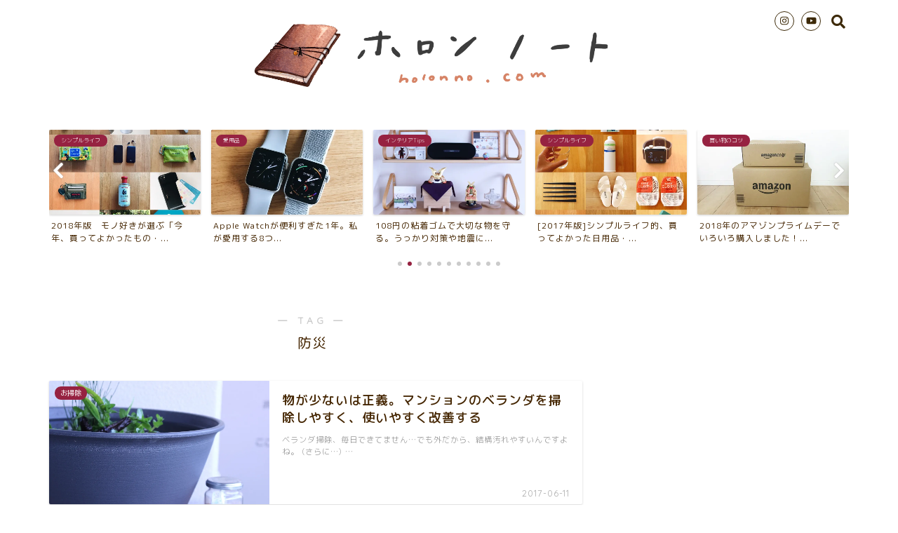

--- FILE ---
content_type: text/html; charset=UTF-8
request_url: https://holonno.com/tag/%E9%98%B2%E7%81%BD
body_size: 16509
content:
<!DOCTYPE html>
<html lang="ja">
<head prefix="og: http://ogp.me/ns# fb: http://ogp.me/ns/fb# article: http://ogp.me/ns/article#">
<meta charset="utf-8">
<meta http-equiv="X-UA-Compatible" content="IE=edge">
<meta name="viewport" content="width=device-width, initial-scale=1">
<!-- ここからOGP -->
<meta property="og:type" content="blog">
<meta property="og:title" content="防災タグの記事一覧｜ホロンノート">
<meta property="og:url" content="https://holonno.com/tag/%e5%8f%8e%e7%b4%8d">
<meta property="og:image" content="https://holonno.com/wp-content/uploads/2021/02/IMG_0980.jpg">
<meta property="og:site_name" content="ホロンノート">
<meta property="fb:admins" content="">
<meta name="twitter:card" content="summary_large_image">
<!-- ここまでOGP --> 


		<!-- All in One SEO 4.0.18 -->
		<title>防災 | ホロンノート</title>
		<link rel="canonical" href="https://holonno.com/tag/%E9%98%B2%E7%81%BD" />
		<meta name="google" content="nositelinkssearchbox" />
		<script type="application/ld+json" class="aioseo-schema">
			{"@context":"https:\/\/schema.org","@graph":[{"@type":"WebSite","@id":"https:\/\/holonno.com\/#website","url":"https:\/\/holonno.com\/","name":"\u30db\u30ed\u30f3\u30ce\u30fc\u30c8","description":"\u30b7\u30f3\u30d7\u30eb\u306a\u304f\u3089\u3057\u30fb\u304f\u3089\u3057\u306e\u898b\u3048\u308b\u5316","publisher":{"@id":"https:\/\/holonno.com\/#organization"}},{"@type":"Organization","@id":"https:\/\/holonno.com\/#organization","name":"\u30db\u30ed\u30f3\u30ce\u30fc\u30c8","url":"https:\/\/holonno.com\/"},{"@type":"BreadcrumbList","@id":"https:\/\/holonno.com\/tag\/%E9%98%B2%E7%81%BD\/#breadcrumblist","itemListElement":[{"@type":"ListItem","@id":"https:\/\/holonno.com\/#listItem","position":"1","item":{"@id":"https:\/\/holonno.com\/#item","name":"\u30db\u30fc\u30e0","description":"holon\u306b\u3088\u308b\u3001\u30b7\u30f3\u30d7\u30eb\u30e9\u30a4\u30d5\u3092\u3081\u3056\u3059\u30d6\u30ed\u30b0\u3002\u304a\u6383\u9664\u30fb\u304a\u7247\u3065\u3051\u306e\u3057\u3084\u3059\u3044\u66ae\u3089\u3057\u306e\u5de5\u592b\u3084\u751f\u6d3b\u52d5\u7dda\u3092\u8003\u3048\u308b\u66ae\u3089\u3057\u3092\u65e5\u3005\u6a21\u7d22\u3057\u3066\u3044\u307e\u3059\u3002","url":"https:\/\/holonno.com\/"},"nextItem":"https:\/\/holonno.com\/tag\/%e9%98%b2%e7%81%bd#listItem"},{"@type":"ListItem","@id":"https:\/\/holonno.com\/tag\/%e9%98%b2%e7%81%bd#listItem","position":"2","item":{"@id":"https:\/\/holonno.com\/tag\/%e9%98%b2%e7%81%bd#item","name":"\u9632\u707d","url":"https:\/\/holonno.com\/tag\/%e9%98%b2%e7%81%bd"},"previousItem":"https:\/\/holonno.com\/#listItem"}]},{"@type":"CollectionPage","@id":"https:\/\/holonno.com\/tag\/%E9%98%B2%E7%81%BD\/#collectionpage","url":"https:\/\/holonno.com\/tag\/%E9%98%B2%E7%81%BD\/","name":"\u9632\u707d | \u30db\u30ed\u30f3\u30ce\u30fc\u30c8","inLanguage":"ja","isPartOf":{"@id":"https:\/\/holonno.com\/#website"},"breadcrumb":{"@id":"https:\/\/holonno.com\/tag\/%E9%98%B2%E7%81%BD\/#breadcrumblist"}}]}
		</script>
		<script type="text/javascript" >
			window.ga=window.ga||function(){(ga.q=ga.q||[]).push(arguments)};ga.l=+new Date;
			ga('create', "UA-93376005-1", 'auto');
			ga('send', 'pageview');
		</script>
		<script async src="https://www.google-analytics.com/analytics.js"></script>
		<!-- All in One SEO -->

<link rel='dns-prefetch' href='//secure.gravatar.com' />
<link rel='dns-prefetch' href='//ajax.googleapis.com' />
<link rel='dns-prefetch' href='//cdnjs.cloudflare.com' />
<link rel='dns-prefetch' href='//use.fontawesome.com' />
<link rel='dns-prefetch' href='//s.w.org' />
<link rel="alternate" type="application/rss+xml" title="ホロンノート &raquo; フィード" href="https://holonno.com/feed" />
<link rel="alternate" type="application/rss+xml" title="ホロンノート &raquo; コメントフィード" href="https://holonno.com/comments/feed" />
<link rel="alternate" type="application/rss+xml" title="ホロンノート &raquo; 防災 タグのフィード" href="https://holonno.com/tag/%e9%98%b2%e7%81%bd/feed" />
		<script type="text/javascript">
			window._wpemojiSettings = {"baseUrl":"https:\/\/s.w.org\/images\/core\/emoji\/12.0.0-1\/72x72\/","ext":".png","svgUrl":"https:\/\/s.w.org\/images\/core\/emoji\/12.0.0-1\/svg\/","svgExt":".svg","source":{"concatemoji":"https:\/\/holonno.com\/wp-includes\/js\/wp-emoji-release.min.js?ver=5.4.18"}};
			/*! This file is auto-generated */
			!function(e,a,t){var n,r,o,i=a.createElement("canvas"),p=i.getContext&&i.getContext("2d");function s(e,t){var a=String.fromCharCode;p.clearRect(0,0,i.width,i.height),p.fillText(a.apply(this,e),0,0);e=i.toDataURL();return p.clearRect(0,0,i.width,i.height),p.fillText(a.apply(this,t),0,0),e===i.toDataURL()}function c(e){var t=a.createElement("script");t.src=e,t.defer=t.type="text/javascript",a.getElementsByTagName("head")[0].appendChild(t)}for(o=Array("flag","emoji"),t.supports={everything:!0,everythingExceptFlag:!0},r=0;r<o.length;r++)t.supports[o[r]]=function(e){if(!p||!p.fillText)return!1;switch(p.textBaseline="top",p.font="600 32px Arial",e){case"flag":return s([127987,65039,8205,9895,65039],[127987,65039,8203,9895,65039])?!1:!s([55356,56826,55356,56819],[55356,56826,8203,55356,56819])&&!s([55356,57332,56128,56423,56128,56418,56128,56421,56128,56430,56128,56423,56128,56447],[55356,57332,8203,56128,56423,8203,56128,56418,8203,56128,56421,8203,56128,56430,8203,56128,56423,8203,56128,56447]);case"emoji":return!s([55357,56424,55356,57342,8205,55358,56605,8205,55357,56424,55356,57340],[55357,56424,55356,57342,8203,55358,56605,8203,55357,56424,55356,57340])}return!1}(o[r]),t.supports.everything=t.supports.everything&&t.supports[o[r]],"flag"!==o[r]&&(t.supports.everythingExceptFlag=t.supports.everythingExceptFlag&&t.supports[o[r]]);t.supports.everythingExceptFlag=t.supports.everythingExceptFlag&&!t.supports.flag,t.DOMReady=!1,t.readyCallback=function(){t.DOMReady=!0},t.supports.everything||(n=function(){t.readyCallback()},a.addEventListener?(a.addEventListener("DOMContentLoaded",n,!1),e.addEventListener("load",n,!1)):(e.attachEvent("onload",n),a.attachEvent("onreadystatechange",function(){"complete"===a.readyState&&t.readyCallback()})),(n=t.source||{}).concatemoji?c(n.concatemoji):n.wpemoji&&n.twemoji&&(c(n.twemoji),c(n.wpemoji)))}(window,document,window._wpemojiSettings);
		</script>
		<style type="text/css">
img.wp-smiley,
img.emoji {
	display: inline !important;
	border: none !important;
	box-shadow: none !important;
	height: 1em !important;
	width: 1em !important;
	margin: 0 .07em !important;
	vertical-align: -0.1em !important;
	background: none !important;
	padding: 0 !important;
}
</style>
	<link rel='stylesheet' id='wp-block-library-css'  href='https://holonno.com/wp-includes/css/dist/block-library/style.min.css?ver=5.4.18' type='text/css' media='all' />
<style id='wp-block-library-inline-css' type='text/css'>
.has-text-align-justify{text-align:justify;}
</style>
<link rel='stylesheet' id='contact-form-7-css'  href='https://holonno.com/wp-content/plugins/contact-form-7/includes/css/styles.css?ver=5.3.2' type='text/css' media='all' />
<link rel='stylesheet' id='pz-linkcard-css'  href='//holonno.com/wp-content/uploads/pz-linkcard/style.css?ver=2.4.2.2.0' type='text/css' media='all' />
<link rel='stylesheet' id='wordpress-popular-posts-css-css'  href='https://holonno.com/wp-content/plugins/wordpress-popular-posts/assets/css/wpp.css?ver=5.2.4' type='text/css' media='all' />
<link rel='stylesheet' id='yyi_rinker_stylesheet-css'  href='https://holonno.com/wp-content/plugins/yyi-rinker/css/style.css?v=1.11.1&#038;ver=5.4.18' type='text/css' media='all' />
<link rel='stylesheet' id='parent-style-css'  href='https://holonno.com/wp-content/themes/jin/style.css?ver=5.4.18' type='text/css' media='all' />
<link rel='stylesheet' id='theme-style-css'  href='https://holonno.com/wp-content/themes/jin-child/style.css?ver=5.4.18' type='text/css' media='all' />
<link rel='stylesheet' id='fontawesome-style-css'  href='https://use.fontawesome.com/releases/v5.1.0/css/all.css?ver=5.4.18' type='text/css' media='all' />
<link rel='stylesheet' id='swiper-style-css'  href='https://cdnjs.cloudflare.com/ajax/libs/Swiper/4.0.7/css/swiper.min.css?ver=5.4.18' type='text/css' media='all' />
<link rel='stylesheet' id='jetpack_css-css'  href='https://holonno.com/wp-content/plugins/jetpack/css/jetpack.css?ver=8.4.5' type='text/css' media='all' />
<script type='text/javascript' src='https://ajax.googleapis.com/ajax/libs/jquery/1.12.4/jquery.min.js?ver=5.4.18'></script>
<script type='application/json' id="wpp-json">
{"sampling_active":0,"sampling_rate":100,"ajax_url":"https:\/\/holonno.com\/wp-json\/wordpress-popular-posts\/v1\/popular-posts","ID":0,"token":"271cd1b601","lang":0,"debug":0}
</script>
<script type='text/javascript' src='https://holonno.com/wp-content/plugins/wordpress-popular-posts/assets/js/wpp.min.js?ver=5.2.4'></script>
<script type='text/javascript' src='https://holonno.com/wp-content/plugins/yyi-rinker/js/event-tracking.js?v=1.11.1'></script>
<link rel='https://api.w.org/' href='https://holonno.com/wp-json/' />
<style>
.yyi-rinker-images {
    display: flex;
    justify-content: center;
    align-items: center;
    position: relative;

}
div.yyi-rinker-image img.yyi-rinker-main-img.hidden {
    display: none;
}

.yyi-rinker-images-arrow {
    cursor: pointer;
    position: absolute;
    top: 50%;
    display: block;
    margin-top: -11px;
    opacity: 0.6;
    width: 22px;
}

.yyi-rinker-images-arrow-left{
    left: -10px;
}
.yyi-rinker-images-arrow-right{
    right: -10px;
}

.yyi-rinker-images-arrow-left.hidden {
    display: none;
}

.yyi-rinker-images-arrow-right.hidden {
    display: none;
}
div.yyi-rinker-contents.yyi-rinker-design-tate  div.yyi-rinker-box{
    flex-direction: column;
}

div.yyi-rinker-contents.yyi-rinker-design-slim div.yyi-rinker-box .yyi-rinker-links {
    flex-direction: column;
}

div.yyi-rinker-contents.yyi-rinker-design-slim div.yyi-rinker-info {
    width: 100%;
}

div.yyi-rinker-contents.yyi-rinker-design-slim .yyi-rinker-title {
    text-align: center;
}

div.yyi-rinker-contents.yyi-rinker-design-slim .yyi-rinker-links {
    text-align: center;
}
div.yyi-rinker-contents.yyi-rinker-design-slim .yyi-rinker-image {
    margin: auto;
}

div.yyi-rinker-contents.yyi-rinker-design-slim div.yyi-rinker-info ul.yyi-rinker-links li {
	align-self: stretch;
}
div.yyi-rinker-contents.yyi-rinker-design-slim div.yyi-rinker-box div.yyi-rinker-info {
	padding: 0;
}
div.yyi-rinker-contents.yyi-rinker-design-slim div.yyi-rinker-box {
	flex-direction: column;
	padding: 14px 5px 0;
}

.yyi-rinker-design-slim div.yyi-rinker-box div.yyi-rinker-info {
	text-align: center;
}

.yyi-rinker-design-slim div.price-box span.price {
	display: block;
}

div.yyi-rinker-contents.yyi-rinker-design-slim div.yyi-rinker-info div.yyi-rinker-title a{
	font-size:16px;
}

div.yyi-rinker-contents.yyi-rinker-design-slim ul.yyi-rinker-links li.amazonkindlelink:before,  div.yyi-rinker-contents.yyi-rinker-design-slim ul.yyi-rinker-links li.amazonlink:before,  div.yyi-rinker-contents.yyi-rinker-design-slim ul.yyi-rinker-links li.rakutenlink:before, div.yyi-rinker-contents.yyi-rinker-design-slim ul.yyi-rinker-links li.yahoolink:before, div.yyi-rinker-contents.yyi-rinker-design-slim ul.yyi-rinker-links li.mercarilink:before {
	font-size:12px;
}

div.yyi-rinker-contents.yyi-rinker-design-slim ul.yyi-rinker-links li a {
	font-size: 13px;
}
.entry-content ul.yyi-rinker-links li {
	padding: 0;
}

div.yyi-rinker-contents .yyi-rinker-attention.attention_desing_right_ribbon {
    width: 89px;
    height: 91px;
    position: absolute;
    top: -1px;
    right: -1px;
    left: auto;
    overflow: hidden;
}

div.yyi-rinker-contents .yyi-rinker-attention.attention_desing_right_ribbon span {
    display: inline-block;
    width: 146px;
    position: absolute;
    padding: 4px 0;
    left: -13px;
    top: 12px;
    text-align: center;
    font-size: 12px;
    line-height: 24px;
    -webkit-transform: rotate(45deg);
    transform: rotate(45deg);
    box-shadow: 0 1px 3px rgba(0, 0, 0, 0.2);
}

div.yyi-rinker-contents .yyi-rinker-attention.attention_desing_right_ribbon {
    background: none;
}
.yyi-rinker-attention.attention_desing_right_ribbon .yyi-rinker-attention-after,
.yyi-rinker-attention.attention_desing_right_ribbon .yyi-rinker-attention-before{
display:none;
}
div.yyi-rinker-use-right_ribbon div.yyi-rinker-title {
    margin-right: 2rem;
}

				</style>
<link rel='dns-prefetch' href='//v0.wordpress.com'/>
<link rel='dns-prefetch' href='//i0.wp.com'/>
<link rel='dns-prefetch' href='//i1.wp.com'/>
<link rel='dns-prefetch' href='//i2.wp.com'/>
<style type='text/css'>img#wpstats{display:none}</style>	<style type="text/css">
		#wrapper{
						background-color: #fff;
						background-image: url();
		}
		.related-entry-headline-text span:before,
		#comment-title span:before,
		#reply-title span:before{
			background-color: #878787;
			border-color: #878787!important;
		}
		footer,
		#breadcrumb:after,
		#page-top a{	
			background-color: #420d07;
		}
		.footer-inner a,
		#copyright,
		#copyright-center{
			border-color: #fff!important;
			color: #fff!important;
		}
		#footer-widget-area
		{
			border-color: #fff!important;
		}
		.page-top-footer a{
			color: #420d07!important;
		}
				#breadcrumb ul li,
		#breadcrumb ul li a{
			color: #420d07!important;
		}
		
		body,
		a,
		a:link,
		a:visited{
			color: #442500;
		}
		a:hover{
			color: #008db7;
		}
				.widget_nav_menu ul > li > a:before,
		.widget_categories ul > li > a:before,
		.widget_archive form:after,
		.widget_categories form:after,
		.widget_nav_menu ul > li > ul.sub-menu > li > a:before,
		.widget_categories ul > li > .children > li > a:before,
		.widget_nav_menu ul > li > ul.sub-menu > li > ul.sub-menu li > a:before,
		.widget_categories ul > li > .children > li > .children li > a:before{
			color: #878787;
		}
		footer .footer-widget,
		footer .footer-widget a,
		footer .footer-widget ul li,
		.footer-widget.widget_nav_menu ul > li > a:before,
		.footer-widget.widget_categories ul > li > a:before{
			color: #fff!important;
			border-color: #fff!important;
		}
		footer .footer-widget .widgettitle{
			color: #fff!important;
			border-color: #962241!important;
		}
		footer .widget_nav_menu ul .children .children li a:before,
		footer .widget_categories ul .children .children li a:before{
			background-color: #fff!important;
		}
		#drawernav a:hover,
		.post-list-title,
		#prev-next p,
		#toc_container .toc_list li a{
			color: #442500!important;
		}
		#header-box{
			background-color: #ffffff;
		}
		.pickup-contents:before{
			background-color: #ffffff!important;
		}
		.main-image-text{
			color: #555;
		}
		.main-image-text-sub{
			color: #555;
		}
		
						#site-info{
			padding-top: 15px!important;
			padding-bottom: 15px!important;
		}
				
		#site-info span a{
			color: #f4f4f4!important;
		}
		
				#headmenu .headsns .line a svg{
			fill: #3d2a09!important;
		}
		#headmenu .headsns a,
		#headmenu{
			color: #3d2a09!important;
			border-color:#3d2a09!important;
		}
						.profile-follow .line-sns a svg{
			fill: #878787!important;
		}
		.profile-follow .line-sns a:hover svg{
			fill: #962241!important;
		}
		.profile-follow a{
			color: #878787!important;
			border-color:#878787!important;
		}
		.profile-follow a:hover,
		#headmenu .headsns a:hover{
			color:#962241!important;
			border-color:#962241!important;
		}
				.search-box:hover{
			color:#962241!important;
			border-color:#962241!important;
		}
				#header #headmenu .headsns .line a:hover svg{
			fill:#962241!important;
		}
		.cps-icon-bar,
		#navtoggle:checked + .sp-menu-open .cps-icon-bar{
			background-color: #f4f4f4;
		}
		#nav-container{
			background-color: #fff;
		}
		#drawernav ul.menu-box > li > a,
		#drawernav2 ul.menu-box > li > a,
		#drawernav3 ul.menu-box > li > a,
		#drawernav4 ul.menu-box > li > a,
		#drawernav5 ul.menu-box > li > a,
		#drawernav ul.menu-box > li.menu-item-has-children:after,
		#drawernav2 ul.menu-box > li.menu-item-has-children:after,
		#drawernav3 ul.menu-box > li.menu-item-has-children:after,
		#drawernav4 ul.menu-box > li.menu-item-has-children:after,
		#drawernav5 ul.menu-box > li.menu-item-has-children:after{
			color: #f4f4f4!important;
		}
		#drawernav ul.menu-box li a,
		#drawernav2 ul.menu-box li a,
		#drawernav3 ul.menu-box li a,
		#drawernav4 ul.menu-box li a,
		#drawernav5 ul.menu-box li a{
			font-size: 14px!important;
		}
		#drawernav3 ul.menu-box > li{
			color: #442500!important;
		}
		#drawernav4 .menu-box > .menu-item > a:after,
		#drawernav3 .menu-box > .menu-item > a:after,
		#drawernav .menu-box > .menu-item > a:after{
			background-color: #f4f4f4!important;
		}
		#drawernav2 .menu-box > .menu-item:hover,
		#drawernav5 .menu-box > .menu-item:hover{
			border-top-color: #878787!important;
		}
				.cps-info-bar a{
			background-color: #ffcd44!important;
		}
				@media (min-width: 768px) {
			.post-list-mag .post-list-item:not(:nth-child(2n)){
				margin-right: 2.6%;
			}
		}
				@media (min-width: 768px) {
			#tab-1:checked ~ .tabBtn-mag li [for="tab-1"]:after,
			#tab-2:checked ~ .tabBtn-mag li [for="tab-2"]:after,
			#tab-3:checked ~ .tabBtn-mag li [for="tab-3"]:after,
			#tab-4:checked ~ .tabBtn-mag li [for="tab-4"]:after{
				border-top-color: #878787!important;
			}
			.tabBtn-mag label{
				border-bottom-color: #878787!important;
			}
		}
		#tab-1:checked ~ .tabBtn-mag li [for="tab-1"],
		#tab-2:checked ~ .tabBtn-mag li [for="tab-2"],
		#tab-3:checked ~ .tabBtn-mag li [for="tab-3"],
		#tab-4:checked ~ .tabBtn-mag li [for="tab-4"],
		#prev-next a.next:after,
		#prev-next a.prev:after{
			
			background-color: #878787!important;
		}
		

		.swiper-slide .post-list-cat,
		.post-list-mag .post-list-cat,
		.post-list-mag3col .post-list-cat,
		.post-list-mag-sp1col .post-list-cat,
		.swiper-pagination-bullet-active,
		.pickup-cat,
		.post-list .post-list-cat,
		.more-cat-button a:hover span:before,
		#breadcrumb .bcHome a:hover span:before,
		.popular-item:nth-child(1) .pop-num,
		.popular-item:nth-child(2) .pop-num,
		.popular-item:nth-child(3) .pop-num{
			background-color: #962241!important;
		}
		.sidebar-btn a,
		.profile-sns-menu{
			background-color: #962241!important;
		}
		.sp-sns-menu a,
		.pickup-contents-box a:hover .pickup-title{
			border-color: #878787!important;
			color: #878787!important;
		}
				.pro-line svg{
			fill: #878787!important;
		}
		.cps-post-cat a,
		.meta-cat,
		.popular-cat{
			background-color: #962241!important;
			border-color: #962241!important;
		}
		.tagicon,
		.tag-box a,
		#toc_container .toc_list > li,
		#toc_container .toc_title{
			color: #878787!important;
		}
		.tag-box a,
		#toc_container:before{
			border-color: #878787!important;
		}
		.cps-post-cat a:hover{
			color: #008db7!important;
		}
		.pagination li:not([class*="current"]) a:hover,
		.widget_tag_cloud a:hover{
			background-color: #878787!important;
		}
		.pagination li:not([class*="current"]) a:hover{
			opacity: 0.5!important;
		}
		.pagination li.current a{
			background-color: #878787!important;
			border-color: #878787!important;
		}
		.nextpage a:hover span {
			color: #878787!important;
			border-color: #878787!important;
		}
		.cta-content:before{
			background-color: #6FBFCA!important;
		}
		.cta-text,
		.info-title{
			color: #fff!important;
		}
		#footer-widget-area.footer_style1 .widgettitle{
			border-color: #962241!important;
		}
		.sidebar_style1 .widgettitle,
		.sidebar_style5 .widgettitle{
			border-color: #878787!important;
		}
		.sidebar_style2 .widgettitle,
		.sidebar_style4 .widgettitle,
		.sidebar_style6 .widgettitle{
			background-color: #878787!important;
		}
		
		.tn-logo-size{
			font-size: 50%!important;
		}
		.tn-logo-size img{
			width: 50%!important;
		}
		.sp-logo-size{
			font-size: 100%!important;
		}
		.sp-logo-size img{
			width: 100%!important;
		}
				.cps-post-main ul > li:before,
		.cps-post-main ol > li:before{
			background-color: #962241!important;
		}
		.profile-card .profile-title{
			background-color: #878787!important;
		}
		.profile-card{
			border-color: #878787!important;
		}
		.cps-post-main a{
			color:#008db7;
		}
		.cps-post-main .marker{
			background: -webkit-linear-gradient( transparent 0%, #cefffd 0% ) ;
			background: linear-gradient( transparent 0%, #cefffd 0% ) ;
		}
		.cps-post-main .marker2{
			background: -webkit-linear-gradient( transparent 0%, #f9f3ae 0% ) ;
			background: linear-gradient( transparent 0%, #f9f3ae 0% ) ;
		}
		
		
		.simple-box1{
			border-color:#ef9b9b!important;
		}
		.simple-box2{
			border-color:#f2bf7d!important;
		}
		.simple-box3{
			border-color:#b5e28a!important;
		}
		.simple-box4{
			border-color:#7badd8!important;
		}
		.simple-box4:before{
			background-color: #7badd8;
		}
		.simple-box5{
			border-color:#e896c7!important;
		}
		.simple-box5:before{
			background-color: #e896c7;
		}
		.simple-box6{
			background-color:#fffdef!important;
		}
		.simple-box7{
			border-color:#def1f9!important;
		}
		.simple-box7:before{
			background-color:#def1f9!important;
		}
		.simple-box8{
			border-color:#96ddc1!important;
		}
		.simple-box8:before{
			background-color:#96ddc1!important;
		}
		.simple-box9:before{
			background-color:#e1c0e8!important;
		}
		.simple-box9:after{
			border-color:#e1c0e8 #e1c0e8 #fff #fff!important;
		}
		
		.kaisetsu-box1:before,
		.kaisetsu-box1-title{
			background-color:#ffb49e!important;
		}
		.kaisetsu-box2{
			border-color:#89c2f4!important;
		}
		.kaisetsu-box2-title{
			background-color:#89c2f4!important;
		}
		.kaisetsu-box4{
			border-color:#ea91a9!important;
		}
		.kaisetsu-box4-title{
			background-color:#ea91a9!important;
		}
		.kaisetsu-box5:before{
			background-color:#57b3ba!important;
		}
		.kaisetsu-box5-title{
			background-color:#57b3ba!important;
		}
		
		.concept-box1{
			border-color:#85db8f!important;
		}
		.concept-box1:after{
			background-color:#85db8f!important;
		}
		.concept-box1:before{
			content:"ポイント"!important;
			color:#85db8f!important;
		}
		.concept-box2{
			border-color:#f7cf6a!important;
		}
		.concept-box2:after{
			background-color:#f7cf6a!important;
		}
		.concept-box2:before{
			content:"注意点"!important;
			color:#f7cf6a!important;
		}
		.concept-box3{
			border-color:#86cee8!important;
		}
		.concept-box3:after{
			background-color:#86cee8!important;
		}
		.concept-box3:before{
			content:"良い例"!important;
			color:#86cee8!important;
		}
		.concept-box4{
			border-color:#ed8989!important;
		}
		.concept-box4:after{
			background-color:#ed8989!important;
		}
		.concept-box4:before{
			content:"悪い例"!important;
			color:#ed8989!important;
		}
		.concept-box5{
			border-color:#9e9e9e!important;
		}
		.concept-box5:after{
			background-color:#9e9e9e!important;
		}
		.concept-box5:before{
			content:"参考"!important;
			color:#9e9e9e!important;
		}
		.concept-box6{
			border-color:#8eaced!important;
		}
		.concept-box6:after{
			background-color:#8eaced!important;
		}
		.concept-box6:before{
			content:"メモ"!important;
			color:#8eaced!important;
		}
		
		.innerlink-box1,
		.blog-card{
			border-color:#73bc9b!important;
		}
		.innerlink-box1-title{
			background-color:#73bc9b!important;
			border-color:#73bc9b!important;
		}
		.innerlink-box1:before,
		.blog-card-hl-box{
			background-color:#73bc9b!important;
		}
		
		.color-button01 a,
		.color-button01 a:hover,
		.color-button01:before{
			background-color: #008db7!important;
		}
		.top-image-btn-color a,
		.top-image-btn-color a:hover,
		.top-image-btn-color:before{
			background-color: #ffcd44!important;
		}
		.color-button02 a,
		.color-button02 a:hover,
		.color-button02:before{
			background-color: #d9333f!important;
		}
		
		.color-button01-big a,
		.color-button01-big a:hover,
		.color-button01-big:before{
			background-color: #3296d1!important;
		}
		.color-button01-big a,
		.color-button01-big:before{
			border-radius: 10px!important;
		}
		.color-button01-big a{
			padding-top: 10px!important;
			padding-bottom: 10px!important;
		}
		
		.color-button02-big a,
		.color-button02-big a:hover,
		.color-button02-big:before{
			background-color: #83d159!important;
		}
		.color-button02-big a,
		.color-button02-big:before{
			border-radius: 10px!important;
		}
		.color-button02-big a{
			padding-top: 10px!important;
			padding-bottom: 10px!important;
		}
				.color-button01-big{
			width: 45%!important;
		}
		.color-button02-big{
			width: 45%!important;
		}
				
		
					.top-image-btn-color:before,
			.color-button01:before,
			.color-button02:before,
			.color-button01-big:before,
			.color-button02-big:before{
				bottom: -1px;
				left: -1px;
				width: 100%;
				height: 100%;
				border-radius: 6px;
				box-shadow: 0px 1px 5px 0px rgba(0, 0, 0, 0.25);
				-webkit-transition: all .4s;
				transition: all .4s;
			}
			.top-image-btn-color a:hover,
			.color-button01 a:hover,
			.color-button02 a:hover,
			.color-button01-big a:hover,
			.color-button02-big a:hover{
				-webkit-transform: translateY(2px);
				transform: translateY(2px);
				-webkit-filter: brightness(0.95);
				 filter: brightness(0.95);
			}
			.top-image-btn-color:hover:before,
			.color-button01:hover:before,
			.color-button02:hover:before,
			.color-button01-big:hover:before,
			.color-button02-big:hover:before{
				-webkit-transform: translateY(2px);
				transform: translateY(2px);
				box-shadow: none!important;
			}
				
		.h2-style01 h2,
		.h2-style02 h2:before,
		.h2-style03 h2,
		.h2-style04 h2:before,
		.h2-style05 h2,
		.h2-style07 h2:before,
		.h2-style07 h2:after,
		.h3-style03 h3:before,
		.h3-style02 h3:before,
		.h3-style05 h3:before,
		.h3-style07 h3:before,
		.h2-style08 h2:after,
		.h2-style10 h2:before,
		.h2-style10 h2:after,
		.h3-style02 h3:after,
		.h4-style02 h4:before{
			background-color: #878787!important;
		}
		.h3-style01 h3,
		.h3-style04 h3,
		.h3-style05 h3,
		.h3-style06 h3,
		.h4-style01 h4,
		.h2-style02 h2,
		.h2-style08 h2,
		.h2-style08 h2:before,
		.h2-style09 h2,
		.h4-style03 h4{
			border-color: #878787!important;
		}
		.h2-style05 h2:before{
			border-top-color: #878787!important;
		}
		.h2-style06 h2:before,
		.sidebar_style3 .widgettitle:after{
			background-image: linear-gradient(
				-45deg,
				transparent 25%,
				#878787 25%,
				#878787 50%,
				transparent 50%,
				transparent 75%,
				#878787 75%,
				#878787			);
		}
				
		@media all and (-ms-high-contrast:none){
			*::-ms-backdrop, .color-button01:before,
			.color-button02:before,
			.color-button01-big:before,
			.color-button02-big:before{
				background-color: #595857!important;
			}
		}
		
		.jin-lp-h2 h2,
		.jin-lp-h2 h2{
			background-color: transparent!important;
			border-color: transparent!important;
			color: #442500!important;
		}
		.jincolumn-h3style2{
			border-color:#878787!important;
		}
		.jinlph2-style1 h2:first-letter{
			color:#878787!important;
		}
		.jinlph2-style2 h2,
		.jinlph2-style3 h2{
			border-color:#878787!important;
		}
		
		
	</style>
<link rel="icon" href="https://i2.wp.com/holonno.com/wp-content/uploads/2017/02/cropped-holonicon.jpg?fit=32%2C32&#038;ssl=1" sizes="32x32" />
<link rel="icon" href="https://i2.wp.com/holonno.com/wp-content/uploads/2017/02/cropped-holonicon.jpg?fit=192%2C192&#038;ssl=1" sizes="192x192" />
<link rel="apple-touch-icon" href="https://i2.wp.com/holonno.com/wp-content/uploads/2017/02/cropped-holonicon.jpg?fit=180%2C180&#038;ssl=1" />
<meta name="msapplication-TileImage" content="https://i2.wp.com/holonno.com/wp-content/uploads/2017/02/cropped-holonicon.jpg?fit=270%2C270&#038;ssl=1" />
    

</head>
<body class="archive tag tag-20" id="rm-style">
<div id="wrapper">

		
	
		<!--ヘッダー-->

								
<div id="header-box" class="tn_on header-box animate-off">
	<div id="header" class="header-type2 header animate-off">
		
		<div id="site-info" class="ef">
							<span class="tn-logo-size"><a href='https://holonno.com/' title='ホロンノート' rel='home'><img src='https://holonno.com/wp-content/uploads/2021/02/IMG_0986.jpg' alt=''></a></span>
					</div>

	
				<div id="headmenu">
			<span class="headsns tn_sns_on">
																	<span class="instagram">
					<a href="https://www.instagram.com/holon_/"><i class="fab fa-instagram fa-lg" aria-hidden="true"></i></a>
					</span>
													<span class="youtube">
					<a href="https://www.youtube.com/channel/UCnsWoVAJWDHF6N8x9FdCGjg"><i class="fab fa-youtube fa-lg" aria-hidden="true"></i></a>
					</span>
					
									

			</span>
			<span class="headsearch tn_search_on">
				<form class="search-box" role="search" method="get" id="searchform" action="https://holonno.com/">
	<input type="search" placeholder="キーワードを入力してEnter" class="text search-text" value="" name="s" id="s">
	<input type="submit" id="searchsubmit" value="&#xf002;">
</form>
			</span>
		</div>
		
	</div>
	
		
</div>

<div id="scroll-content" class="animate-off">
	
					
		
		<!--ヘッダー-->

		<div class="clearfix"></div>

			
													<div class="pickup-contents-box-post-type animate-off">
	<div class="swiper-container">
		<ul class="pickup-contents swiper-wrapper">
					<li class="swiper-slide">
				<a href="https://holonno.com/tips/artek4">
					<div class="pickup-image">
											<img src="https://i1.wp.com/holonno.com/wp-content/uploads/2017/06/IMG_3410.jpg?resize=640%2C360&ssl=1" alt="" width="640" height="360" />
																	<span class="cps-post-cat pickup-cat category-tips" style="background-color:!important;" itemprop="keywords">インテリアTips</span>
											</div>
					<div class="pickup-title">アルテック棚でリビングに「飾るスペース」を作る4つのメリ...</div>
				</a>
			</li>
					<li class="swiper-slide">
				<a href="https://holonno.com/simplelife/2018_33">
					<div class="pickup-image">
											<img src="https://i2.wp.com/holonno.com/wp-content/uploads/2018/12/IMG_0391.jpg?resize=640%2C360&ssl=1" alt="" width="640" height="360" />
																	<span class="cps-post-cat pickup-cat category-simplelife" style="background-color:!important;" itemprop="keywords">シンプルライフ</span>
											</div>
					<div class="pickup-title">2018年版　モノ好きが選ぶ「今年、買ってよかったもの・...</div>
				</a>
			</li>
					<li class="swiper-slide">
				<a href="https://holonno.com/ai/applewatch4">
					<div class="pickup-image">
											<img src="https://i2.wp.com/holonno.com/wp-content/uploads/2018/09/233D0ABE-2AF5-40EB-9419-7C854F8D5085.jpg?resize=640%2C360&ssl=1" alt="" width="640" height="360" />
																	<span class="cps-post-cat pickup-cat category-ai" style="background-color:!important;" itemprop="keywords">愛用品</span>
											</div>
					<div class="pickup-title">Apple Watchが便利すぎた1年。私が愛用する8つ...</div>
				</a>
			</li>
					<li class="swiper-slide">
				<a href="https://holonno.com/tips/kyowagomu">
					<div class="pickup-image">
											<img src="https://i2.wp.com/holonno.com/wp-content/uploads/2017/04/IMG_1806.jpg?resize=640%2C360&ssl=1" alt="" width="640" height="360" />
																	<span class="cps-post-cat pickup-cat category-tips" style="background-color:!important;" itemprop="keywords">インテリアTips</span>
											</div>
					<div class="pickup-title">108円の粘着ゴムで大切な物を守る。うっかり対策や地震に...</div>
				</a>
			</li>
					<li class="swiper-slide">
				<a href="https://holonno.com/simplelife/2017_32">
					<div class="pickup-image">
											<img src="https://i1.wp.com/holonno.com/wp-content/uploads/2017/12/IMG_6822.jpg?resize=640%2C360&ssl=1" alt="" width="640" height="360" />
																	<span class="cps-post-cat pickup-cat category-simplelife" style="background-color:!important;" itemprop="keywords">シンプルライフ</span>
											</div>
					<div class="pickup-title">[2017年版]シンプルライフ的、買ってよかった日用品・...</div>
				</a>
			</li>
					<li class="swiper-slide">
				<a href="https://holonno.com/kaimono/primeday2018">
					<div class="pickup-image">
											<img src="https://i1.wp.com/holonno.com/wp-content/uploads/2018/08/IMG_9775.jpg?resize=640%2C360&ssl=1" alt="" width="640" height="360" />
																	<span class="cps-post-cat pickup-cat category-kaimono" style="background-color:!important;" itemprop="keywords">買い物のコツ</span>
											</div>
					<div class="pickup-title">2018年のアマゾンプライムデーでいろいろ購入しました！...</div>
				</a>
			</li>
					<li class="swiper-slide">
				<a href="https://holonno.com/kaizen/scottie_fukin">
					<div class="pickup-image">
											<img src="https://i0.wp.com/holonno.com/wp-content/uploads/2017/06/IMG_3497.jpg?resize=640%2C360&ssl=1" alt="" width="640" height="360" />
																	<span class="cps-post-cat pickup-cat category-kaizen" style="background-color:!important;" itemprop="keywords">生活改善</span>
											</div>
					<div class="pickup-title">300円で2ヵ月使える！管理簡単・衛生的で便利な使い捨て...</div>
				</a>
			</li>
					<li class="swiper-slide">
				<a href="https://holonno.com/simplelife/menstrualcup">
					<div class="pickup-image">
											<img src="https://i0.wp.com/holonno.com/wp-content/uploads/2018/09/IMG_9778.jpg?resize=640%2C360&ssl=1" alt="" width="640" height="360" />
																	<span class="cps-post-cat pickup-cat category-simplelife" style="background-color:!important;" itemprop="keywords">シンプルライフ</span>
											</div>
					<div class="pickup-title">超ズボラな私が月経用カップを10年以上使い続けている10...</div>
				</a>
			</li>
					<li class="swiper-slide">
				<a href="https://holonno.com/ai/straccio">
					<div class="pickup-image">
											<img src="https://i1.wp.com/holonno.com/wp-content/uploads/2017/02/820539a0-7d19-47f9-923b-4e1dc088e240.jpg?resize=640%2C360&ssl=1" alt="" width="640" height="360" />
																	<span class="cps-post-cat pickup-cat category-ai" style="background-color:!important;" itemprop="keywords">愛用品</span>
											</div>
					<div class="pickup-title">エムピウのストラッチョは超有能なミニマム財布。普段使いに...</div>
				</a>
			</li>
					<li class="swiper-slide">
				<a href="https://holonno.com/simplelife/2018_33">
					<div class="pickup-image">
											<img src="https://i2.wp.com/holonno.com/wp-content/uploads/2018/12/IMG_0391.jpg?resize=640%2C360&ssl=1" alt="" width="640" height="360" />
																	<span class="cps-post-cat pickup-cat category-simplelife" style="background-color:!important;" itemprop="keywords">シンプルライフ</span>
											</div>
					<div class="pickup-title">2018年版　モノ好きが選ぶ「今年、買ってよかったもの・...</div>
				</a>
			</li>
					<li class="swiper-slide">
				<a href="https://holonno.com/simplelife/2018_yh">
					<div class="pickup-image">
											<img src="https://i2.wp.com/holonno.com/wp-content/uploads/2018/12/CE3D7116-54D2-4349-99C2-24F8A28C6C42.jpg?resize=640%2C360&ssl=1" alt="" width="640" height="360" />
																	<span class="cps-post-cat pickup-cat category-simplelife" style="background-color:!important;" itemprop="keywords">シンプルライフ</span>
											</div>
					<div class="pickup-title">2018年、平成最後の年に私がやめたこと・新たにやってい...</div>
				</a>
			</li>
				</ul>
		
		<div class="swiper-pagination"></div>
		<div class="swiper-button-prev"></div>
		<div class="swiper-button-next"></div>
	</div>
</div>
							
		
	<div id="contents">
		
		<!--メインコンテンツ-->
		<main id="main-contents" class="main-contents article_style2 animate-off" itemscope itemtype="https://schema.org/Blog">
			<section class="cps-post-box hentry">
				<header class="archive-post-header">
											<span class="archive-title-sub ef">― TAG ―</span>
						<h1 class="archive-title entry-title" itemprop="headline">防災</h1>
										<div class="cps-post-meta vcard">
						<span class="writer fn" itemprop="author" itemscope itemtype="http://schema.org/Person"><span itemprop="name">holon</span></span>
					</div>
				</header>
			</section>

			<section class="entry-content archive-box">
				<div class="toppost-list-box-simple">

	<div class="post-list basicstyle">
				<article class="post-list-item" itemscope itemtype="https://schema.org/BlogPosting">
	<a class="post-list-link" rel="bookmark" href="https://holonno.com/cleaning/verandah" itemprop='mainEntityOfPage'>
		<div class="post-list-inner">
			<div class="post-list-thumb" itemprop="image" itemscope itemtype="https://schema.org/ImageObject">
									<img src="https://i2.wp.com/holonno.com/wp-content/uploads/2017/06/IMG_3097.jpg?resize=640%2C360&amp;ssl=1" class="attachment-small_size size-small_size wp-post-image" alt="" srcset="https://i2.wp.com/holonno.com/wp-content/uploads/2017/06/IMG_3097.jpg?resize=320%2C180&amp;ssl=1 320w, https://i2.wp.com/holonno.com/wp-content/uploads/2017/06/IMG_3097.jpg?zoom=2&amp;resize=640%2C360&amp;ssl=1 1280w" sizes="(max-width: 640px) 100vw, 640px" data-attachment-id="1398" data-permalink="https://holonno.com/img_3097" data-orig-file="https://i2.wp.com/holonno.com/wp-content/uploads/2017/06/IMG_3097.jpg?fit=1390%2C926&amp;ssl=1" data-orig-size="1390,926" data-comments-opened="0" data-image-meta="{&quot;aperture&quot;:&quot;0&quot;,&quot;credit&quot;:&quot;&quot;,&quot;camera&quot;:&quot;&quot;,&quot;caption&quot;:&quot;&quot;,&quot;created_timestamp&quot;:&quot;0&quot;,&quot;copyright&quot;:&quot;&quot;,&quot;focal_length&quot;:&quot;0&quot;,&quot;iso&quot;:&quot;0&quot;,&quot;shutter_speed&quot;:&quot;0&quot;,&quot;title&quot;:&quot;&quot;,&quot;orientation&quot;:&quot;1&quot;}" data-image-title="IMG_3097" data-image-description="" data-medium-file="https://i2.wp.com/holonno.com/wp-content/uploads/2017/06/IMG_3097.jpg?fit=300%2C200&amp;ssl=1" data-large-file="https://i2.wp.com/holonno.com/wp-content/uploads/2017/06/IMG_3097.jpg?fit=1024%2C682&amp;ssl=1" />					<meta itemprop="url" content="https://i2.wp.com/holonno.com/wp-content/uploads/2017/06/IMG_3097.jpg?resize=640%2C360&ssl=1">
					<meta itemprop="width" content="480">
					<meta itemprop="height" content="270">
												<span class="post-list-cat category-cleaning" style="background-color:!important;" itemprop="keywords">お掃除</span>
							</div>
			<div class="post-list-meta vcard">
				<h2 class="post-list-title entry-title" itemprop="headline">物が少ないは正義。マンションのベランダを掃除しやすく、使いやすく改善する</h2>
								<span class="post-list-date date ef updated" itemprop="datePublished dateModified" datetime="2017-06-11" content="2017-06-11">2017-06-11</span>
								<span class="writer fn" itemprop="author" itemscope itemtype="http://schema.org/Person"><span itemprop="name">holon</span></span>

				<div class="post-list-publisher" itemprop="publisher" itemscope itemtype="https://schema.org/Organization">
					<span itemprop="logo" itemscope itemtype="https://schema.org/ImageObject">
						<span itemprop="url">https://holonno.com/wp-content/uploads/2021/02/IMG_0986.jpg</span>
					</span>
					<span itemprop="name">ホロンノート</span>
				</div>
									<span class="post-list-desc" itemprop="description">ベランダ掃除、毎日できてません…でも外だから、結構汚れやすいんですよね。

 (さらに&hellip;)&nbsp;…</span>
							</div>
		</div>
	</a>
</article>				<article class="post-list-item" itemscope itemtype="https://schema.org/BlogPosting">
	<a class="post-list-link" rel="bookmark" href="https://holonno.com/simplelife/iwatani" itemprop='mainEntityOfPage'>
		<div class="post-list-inner">
			<div class="post-list-thumb" itemprop="image" itemscope itemtype="https://schema.org/ImageObject">
									<img src="https://i0.wp.com/holonno.com/wp-content/uploads/2017/05/IMG_2578.jpg?resize=640%2C360&amp;ssl=1" class="attachment-small_size size-small_size wp-post-image" alt="" srcset="https://i0.wp.com/holonno.com/wp-content/uploads/2017/05/IMG_2578.jpg?zoom=2&amp;resize=640%2C360&amp;ssl=1 1280w, https://i0.wp.com/holonno.com/wp-content/uploads/2017/05/IMG_2578.jpg?zoom=3&amp;resize=640%2C360&amp;ssl=1 1920w" sizes="(max-width: 640px) 100vw, 640px" data-attachment-id="1059" data-permalink="https://holonno.com/img_2578" data-orig-file="https://i0.wp.com/holonno.com/wp-content/uploads/2017/05/IMG_2578.jpg?fit=1390%2C926&amp;ssl=1" data-orig-size="1390,926" data-comments-opened="0" data-image-meta="{&quot;aperture&quot;:&quot;0&quot;,&quot;credit&quot;:&quot;&quot;,&quot;camera&quot;:&quot;&quot;,&quot;caption&quot;:&quot;&quot;,&quot;created_timestamp&quot;:&quot;0&quot;,&quot;copyright&quot;:&quot;&quot;,&quot;focal_length&quot;:&quot;0&quot;,&quot;iso&quot;:&quot;0&quot;,&quot;shutter_speed&quot;:&quot;0&quot;,&quot;title&quot;:&quot;&quot;,&quot;orientation&quot;:&quot;1&quot;}" data-image-title="IMG_2578" data-image-description="" data-medium-file="https://i0.wp.com/holonno.com/wp-content/uploads/2017/05/IMG_2578.jpg?fit=300%2C200&amp;ssl=1" data-large-file="https://i0.wp.com/holonno.com/wp-content/uploads/2017/05/IMG_2578.jpg?fit=1024%2C682&amp;ssl=1" />					<meta itemprop="url" content="https://i0.wp.com/holonno.com/wp-content/uploads/2017/05/IMG_2578.jpg?resize=640%2C360&ssl=1">
					<meta itemprop="width" content="480">
					<meta itemprop="height" content="270">
												<span class="post-list-cat category-simplelife" style="background-color:!important;" itemprop="keywords">シンプルライフ</span>
							</div>
			<div class="post-list-meta vcard">
				<h2 class="post-list-title entry-title" itemprop="headline">日常にも、防災にも。持たない暮らしでも持っていたいモノとは…</h2>
								<span class="post-list-date date ef updated" itemprop="datePublished dateModified" datetime="2017-05-19" content="2017-05-19">2017-05-19</span>
								<span class="writer fn" itemprop="author" itemscope itemtype="http://schema.org/Person"><span itemprop="name">holon</span></span>

				<div class="post-list-publisher" itemprop="publisher" itemscope itemtype="https://schema.org/Organization">
					<span itemprop="logo" itemscope itemtype="https://schema.org/ImageObject">
						<span itemprop="url">https://holonno.com/wp-content/uploads/2021/02/IMG_0986.jpg</span>
					</span>
					<span itemprop="name">ホロンノート</span>
				</div>
									<span class="post-list-desc" itemprop="description">前から探していた　ケース付きのカセットコンロを買いました。

 (さらに&hellip;)&nbsp;…</span>
							</div>
		</div>
	</a>
</article>				<article class="post-list-item" itemscope itemtype="https://schema.org/BlogPosting">
	<a class="post-list-link" rel="bookmark" href="https://holonno.com/tips/kabebijin" itemprop='mainEntityOfPage'>
		<div class="post-list-inner">
			<div class="post-list-thumb" itemprop="image" itemscope itemtype="https://schema.org/ImageObject">
									<img src="https://i1.wp.com/holonno.com/wp-content/uploads/2017/04/IMG_1797.jpg?resize=640%2C360&amp;ssl=1" class="attachment-small_size size-small_size wp-post-image" alt="" srcset="https://i1.wp.com/holonno.com/wp-content/uploads/2017/04/IMG_1797.jpg?zoom=2&amp;resize=640%2C360&amp;ssl=1 1280w, https://i1.wp.com/holonno.com/wp-content/uploads/2017/04/IMG_1797.jpg?zoom=3&amp;resize=640%2C360&amp;ssl=1 1920w" sizes="(max-width: 640px) 100vw, 640px" data-attachment-id="750" data-permalink="https://holonno.com/img_1797" data-orig-file="https://i1.wp.com/holonno.com/wp-content/uploads/2017/04/IMG_1797.jpg?fit=1216%2C810&amp;ssl=1" data-orig-size="1216,810" data-comments-opened="0" data-image-meta="{&quot;aperture&quot;:&quot;0&quot;,&quot;credit&quot;:&quot;&quot;,&quot;camera&quot;:&quot;&quot;,&quot;caption&quot;:&quot;&quot;,&quot;created_timestamp&quot;:&quot;0&quot;,&quot;copyright&quot;:&quot;&quot;,&quot;focal_length&quot;:&quot;0&quot;,&quot;iso&quot;:&quot;0&quot;,&quot;shutter_speed&quot;:&quot;0&quot;,&quot;title&quot;:&quot;&quot;,&quot;orientation&quot;:&quot;1&quot;}" data-image-title="IMG_1797" data-image-description="" data-medium-file="https://i1.wp.com/holonno.com/wp-content/uploads/2017/04/IMG_1797.jpg?fit=300%2C200&amp;ssl=1" data-large-file="https://i1.wp.com/holonno.com/wp-content/uploads/2017/04/IMG_1797.jpg?fit=1024%2C682&amp;ssl=1" />					<meta itemprop="url" content="https://i1.wp.com/holonno.com/wp-content/uploads/2017/04/IMG_1797.jpg?resize=640%2C360&ssl=1">
					<meta itemprop="width" content="480">
					<meta itemprop="height" content="270">
												<span class="post-list-cat category-tips" style="background-color:!important;" itemprop="keywords">インテリアTips</span>
							</div>
			<div class="post-list-meta vcard">
				<h2 class="post-list-title entry-title" itemprop="headline">安全・スッキリ。壁美人でリビングのテレビを壁掛け</h2>
								<span class="post-list-date date ef updated" itemprop="datePublished dateModified" datetime="2017-04-24" content="2017-04-24">2017-04-24</span>
								<span class="writer fn" itemprop="author" itemscope itemtype="http://schema.org/Person"><span itemprop="name">holon</span></span>

				<div class="post-list-publisher" itemprop="publisher" itemscope itemtype="https://schema.org/Organization">
					<span itemprop="logo" itemscope itemtype="https://schema.org/ImageObject">
						<span itemprop="url">https://holonno.com/wp-content/uploads/2021/02/IMG_0986.jpg</span>
					</span>
					<span itemprop="name">ホロンノート</span>
				</div>
									<span class="post-list-desc" itemprop="description">テレビボードが無いだけで　見た目もスッキリ、お掃除も簡単なんですよ！
この家に引っ越してから、すぐにリビングのテレビを壁に設置しました。主&nbsp;…</span>
							</div>
		</div>
	</a>
</article>				<article class="post-list-item" itemscope itemtype="https://schema.org/BlogPosting">
	<a class="post-list-link" rel="bookmark" href="https://holonno.com/tips/kyowagomu" itemprop='mainEntityOfPage'>
		<div class="post-list-inner">
			<div class="post-list-thumb" itemprop="image" itemscope itemtype="https://schema.org/ImageObject">
									<img src="https://i2.wp.com/holonno.com/wp-content/uploads/2017/04/IMG_1806.jpg?resize=640%2C360&amp;ssl=1" class="attachment-small_size size-small_size wp-post-image" alt="" srcset="https://i2.wp.com/holonno.com/wp-content/uploads/2017/04/IMG_1806.jpg?zoom=2&amp;resize=640%2C360&amp;ssl=1 1280w, https://i2.wp.com/holonno.com/wp-content/uploads/2017/04/IMG_1806.jpg?zoom=3&amp;resize=640%2C360&amp;ssl=1 1920w" sizes="(max-width: 640px) 100vw, 640px" data-attachment-id="740" data-permalink="https://holonno.com/img_1806" data-orig-file="https://i2.wp.com/holonno.com/wp-content/uploads/2017/04/IMG_1806.jpg?fit=1216%2C810&amp;ssl=1" data-orig-size="1216,810" data-comments-opened="0" data-image-meta="{&quot;aperture&quot;:&quot;0&quot;,&quot;credit&quot;:&quot;&quot;,&quot;camera&quot;:&quot;&quot;,&quot;caption&quot;:&quot;&quot;,&quot;created_timestamp&quot;:&quot;0&quot;,&quot;copyright&quot;:&quot;&quot;,&quot;focal_length&quot;:&quot;0&quot;,&quot;iso&quot;:&quot;0&quot;,&quot;shutter_speed&quot;:&quot;0&quot;,&quot;title&quot;:&quot;&quot;,&quot;orientation&quot;:&quot;1&quot;}" data-image-title="IMG_1806" data-image-description="" data-medium-file="https://i2.wp.com/holonno.com/wp-content/uploads/2017/04/IMG_1806.jpg?fit=300%2C200&amp;ssl=1" data-large-file="https://i2.wp.com/holonno.com/wp-content/uploads/2017/04/IMG_1806.jpg?fit=1024%2C682&amp;ssl=1" />					<meta itemprop="url" content="https://i2.wp.com/holonno.com/wp-content/uploads/2017/04/IMG_1806.jpg?resize=640%2C360&ssl=1">
					<meta itemprop="width" content="480">
					<meta itemprop="height" content="270">
												<span class="post-list-cat category-tips" style="background-color:!important;" itemprop="keywords">インテリアTips</span>
							</div>
			<div class="post-list-meta vcard">
				<h2 class="post-list-title entry-title" itemprop="headline">108円の粘着ゴムで大切な物を守る。うっかり対策や地震にも有効</h2>
								<span class="post-list-date date ef updated" itemprop="datePublished dateModified" datetime="2017-04-13" content="2017-04-13">2017-04-13</span>
								<span class="writer fn" itemprop="author" itemscope itemtype="http://schema.org/Person"><span itemprop="name">holon</span></span>

				<div class="post-list-publisher" itemprop="publisher" itemscope itemtype="https://schema.org/Organization">
					<span itemprop="logo" itemscope itemtype="https://schema.org/ImageObject">
						<span itemprop="url">https://holonno.com/wp-content/uploads/2021/02/IMG_0986.jpg</span>
					</span>
					<span itemprop="name">ホロンノート</span>
				</div>
									<span class="post-list-desc" itemprop="description">季節や気分で、色々と飾って楽しんでいるリビングのウォールシェルフです。お気に入りのガラスや陶器、水の入った花瓶などは何かあった時に、その分被&nbsp;…</span>
							</div>
		</div>
	</a>
</article>				<article class="post-list-item" itemscope itemtype="https://schema.org/BlogPosting">
	<a class="post-list-link" rel="bookmark" href="https://holonno.com/simplelife/bosaibichiku" itemprop='mainEntityOfPage'>
		<div class="post-list-inner">
			<div class="post-list-thumb" itemprop="image" itemscope itemtype="https://schema.org/ImageObject">
									<img src="https://i0.wp.com/holonno.com/wp-content/uploads/2017/02/16789349_215168612285808_5594153525325070336_n.jpg?resize=640%2C360&amp;ssl=1" class="attachment-small_size size-small_size wp-post-image" alt="" srcset="https://i0.wp.com/holonno.com/wp-content/uploads/2017/02/16789349_215168612285808_5594153525325070336_n.jpg?zoom=2&amp;resize=640%2C360&amp;ssl=1 1280w, https://i0.wp.com/holonno.com/wp-content/uploads/2017/02/16789349_215168612285808_5594153525325070336_n.jpg?zoom=3&amp;resize=640%2C360&amp;ssl=1 1920w" sizes="(max-width: 640px) 100vw, 640px" data-attachment-id="117" data-permalink="https://holonno.com/simplelife/bosaibichiku/attachment/16789349_215168612285808_5594153525325070336_n" data-orig-file="https://i0.wp.com/holonno.com/wp-content/uploads/2017/02/16789349_215168612285808_5594153525325070336_n.jpg?fit=1080%2C718&amp;ssl=1" data-orig-size="1080,718" data-comments-opened="1" data-image-meta="{&quot;aperture&quot;:&quot;0&quot;,&quot;credit&quot;:&quot;&quot;,&quot;camera&quot;:&quot;&quot;,&quot;caption&quot;:&quot;&quot;,&quot;created_timestamp&quot;:&quot;0&quot;,&quot;copyright&quot;:&quot;&quot;,&quot;focal_length&quot;:&quot;0&quot;,&quot;iso&quot;:&quot;0&quot;,&quot;shutter_speed&quot;:&quot;0&quot;,&quot;title&quot;:&quot;&quot;,&quot;orientation&quot;:&quot;0&quot;}" data-image-title="16789349_215168612285808_5594153525325070336_n" data-image-description="" data-medium-file="https://i0.wp.com/holonno.com/wp-content/uploads/2017/02/16789349_215168612285808_5594153525325070336_n.jpg?fit=300%2C199&amp;ssl=1" data-large-file="https://i0.wp.com/holonno.com/wp-content/uploads/2017/02/16789349_215168612285808_5594153525325070336_n.jpg?fit=1024%2C681&amp;ssl=1" />					<meta itemprop="url" content="https://i0.wp.com/holonno.com/wp-content/uploads/2017/02/16789349_215168612285808_5594153525325070336_n.jpg?resize=640%2C360&ssl=1">
					<meta itemprop="width" content="480">
					<meta itemprop="height" content="270">
												<span class="post-list-cat category-simplelife" style="background-color:!important;" itemprop="keywords">シンプルライフ</span>
							</div>
			<div class="post-list-meta vcard">
				<h2 class="post-list-title entry-title" itemprop="headline">備蓄はリビングに置いてみました。</h2>
								<span class="post-list-date date ef updated" itemprop="datePublished dateModified" datetime="2017-02-15" content="2017-02-15">2017-02-15</span>
								<span class="writer fn" itemprop="author" itemscope itemtype="http://schema.org/Person"><span itemprop="name">holon</span></span>

				<div class="post-list-publisher" itemprop="publisher" itemscope itemtype="https://schema.org/Organization">
					<span itemprop="logo" itemscope itemtype="https://schema.org/ImageObject">
						<span itemprop="url">https://holonno.com/wp-content/uploads/2021/02/IMG_0986.jpg</span>
					</span>
					<span itemprop="name">ホロンノート</span>
				</div>
									<span class="post-list-desc" itemprop="description">アクセスしやすいけれど、何が置いてあるのか「見えにくい」「手が届きにくい」収納は、長期保存のお菓子を備蓄する場所にしてみました&#x1f64b;&#x1f3fb;


 (さ&nbsp;…</span>
							</div>
		</div>
	</a>
</article>		
		<section class="pager-top">
					</section>
	</div>

</div>			</section>
			
											</main>

		<!--サイドバー-->
<div id="sidebar" class="sideber sidebar_style3 animate-off" role="complementary" itemscope itemtype="http://schema.org/WPSideBar">
		
	<div id="custom_html-3" class="widget_text widget widget_custom_html"><div class="textwidget custom-html-widget"><script async src="https://pagead2.googlesyndication.com/pagead/js/adsbygoogle.js"></script>
<!-- JIN_サイドバー -->
<ins class="adsbygoogle"
     style="display:block"
     data-ad-client="ca-pub-2972735030937959"
     data-ad-slot="2644039087"
     data-ad-format="auto"
     data-full-width-responsive="true"></ins>
<script>
     (adsbygoogle = window.adsbygoogle || []).push({});
</script></div></div><div id="widget-profile-2" class="widget widget-profile">		<div class="my-profile">
			<div class="myjob">シンプルな暮らしが好き</div>
			<div class="myname">holon(ホロン)</div>
			<div class="my-profile-thumb">		
				<a href="https://holonno.com/simplelife/bosaibichiku"><img src="https://holonno.com/wp-content/uploads/2017/02/holonicon-150x150.jpg" /></a>
			</div>
			<div class="myintro">シンプルライフに憧れて、2014年ころからInstagramで投稿をはじめました。家族４人で暮らしやすくをモットーに、日々生活改善しています。</div>
						<div class="profile-sns-menu">
				<div class="profile-sns-menu-title ef">＼ Follow me ／</div>
				<ul>
																				<li class="pro-insta"><a href="https://www.instagram.com/holon_/" target="_blank"><i class="fab fa-instagram" aria-hidden="true"></i></a></li>
															<li class="pro-youtube"><a href="https://www.youtube.com/channel/UCnsWoVAJWDHF6N8x9FdCGjg" target="_blank"><i class="fab fa-youtube" aria-hidden="true"></i></a></li>
																			</ul>
			</div>
			<style type="text/css">
				.my-profile{
										padding-bottom: 85px;
									}
			</style>
					</div>
		</div><div id="custom_html-6" class="widget_text widget widget_custom_html"><div class="textwidget custom-html-widget"><a href="https://room.rakuten.co.jp/holon_/items" target="_blank" rel="noopener noreferrer"><img class="size-full wp-image-4191 aligncenter" src="https://i1.wp.com/holonno.com/wp-content/uploads/2021/02/IMG_0989.jpg?resize=1000%2C1000&#038;ssl=1" alt="" width="1000" height="1000" data-recalc-dims="1" /></a></div></div><div id="custom_html-4" class="widget_text widget widget_custom_html"><div class="textwidget custom-html-widget"><iframe width="320" height="180" src="https://www.youtube.com/embed/aQxwinIqtyk" frameborder="0" allow="accelerometer; autoplay; clipboard-write; encrypted-media; gyroscope; picture-in-picture" allowfullscreen></iframe>
<br>
<br>
<script src="https://apis.google.com/js/platform.js"></script>

<div class="g-ytsubscribe" data-channelid="UCnsWoVAJWDHF6N8x9FdCGjg" data-layout="full" data-count="default"></div>
<br></div></div><div id="categories-3" class="widget widget_categories"><div class="widgettitle ef">カテゴリー</div><form action="https://holonno.com" method="get"><label class="screen-reader-text" for="cat">カテゴリー</label><select  name='cat' id='cat' class='postform' >
	<option value='-1'>カテゴリーを選択</option>
	<option class="level-0" value="14">おうちでトヨタ式&nbsp;&nbsp;(4)</option>
	<option class="level-0" value="64">おすすめしたいもの&nbsp;&nbsp;(35)</option>
	<option class="level-0" value="128">お出かけ記録&nbsp;&nbsp;(1)</option>
	<option class="level-0" value="51">お掃除&nbsp;&nbsp;(7)</option>
	<option class="level-0" value="139">こども&nbsp;&nbsp;(3)</option>
	<option class="level-0" value="140">せいかつ&nbsp;&nbsp;(1)</option>
	<option class="level-0" value="1">ほか&nbsp;&nbsp;(7)</option>
	<option class="level-0" value="34">インテリアTips&nbsp;&nbsp;(16)</option>
	<option class="level-0" value="2">シンプルライフ&nbsp;&nbsp;(45)</option>
	<option class="level-0" value="93">ブログ運営・おしらせ&nbsp;&nbsp;(5)</option>
	<option class="level-0" value="138">マンガ&nbsp;&nbsp;(2)</option>
	<option class="level-0" value="13">ミニマリスト気分&nbsp;&nbsp;(2)</option>
	<option class="level-0" value="12">愛用品&nbsp;&nbsp;(42)</option>
	<option class="level-0" value="85">持たない暮らし&nbsp;&nbsp;(9)</option>
	<option class="level-0" value="11">断捨離&nbsp;&nbsp;(9)</option>
	<option class="level-0" value="41">生活改善&nbsp;&nbsp;(15)</option>
	<option class="level-0" value="35">空白の法則&nbsp;&nbsp;(2)</option>
	<option class="level-0" value="110">読んだ本&nbsp;&nbsp;(2)</option>
	<option class="level-0" value="135">買い物のコツ&nbsp;&nbsp;(8)</option>
</select>
</form>
<script type="text/javascript">
/* <![CDATA[ */
(function() {
	var dropdown = document.getElementById( "cat" );
	function onCatChange() {
		if ( dropdown.options[ dropdown.selectedIndex ].value > 0 ) {
			dropdown.parentNode.submit();
		}
	}
	dropdown.onchange = onCatChange;
})();
/* ]]> */
</script>

			</div><div id="archives-3" class="widget widget_archive"><div class="widgettitle ef">アーカイブ</div>		<label class="screen-reader-text" for="archives-dropdown-3">アーカイブ</label>
		<select id="archives-dropdown-3" name="archive-dropdown">
			
			<option value="">月を選択</option>
				<option value='https://holonno.com/2024/12'> 2024年12月 &nbsp;(1)</option>
	<option value='https://holonno.com/2024/11'> 2024年11月 &nbsp;(1)</option>
	<option value='https://holonno.com/2024/02'> 2024年2月 &nbsp;(1)</option>
	<option value='https://holonno.com/2024/01'> 2024年1月 &nbsp;(1)</option>
	<option value='https://holonno.com/2023/12'> 2023年12月 &nbsp;(1)</option>
	<option value='https://holonno.com/2023/02'> 2023年2月 &nbsp;(1)</option>
	<option value='https://holonno.com/2022/12'> 2022年12月 &nbsp;(1)</option>
	<option value='https://holonno.com/2022/11'> 2022年11月 &nbsp;(1)</option>
	<option value='https://holonno.com/2022/06'> 2022年6月 &nbsp;(1)</option>
	<option value='https://holonno.com/2022/05'> 2022年5月 &nbsp;(1)</option>
	<option value='https://holonno.com/2022/04'> 2022年4月 &nbsp;(1)</option>
	<option value='https://holonno.com/2022/03'> 2022年3月 &nbsp;(4)</option>
	<option value='https://holonno.com/2021/07'> 2021年7月 &nbsp;(3)</option>
	<option value='https://holonno.com/2021/06'> 2021年6月 &nbsp;(3)</option>
	<option value='https://holonno.com/2021/03'> 2021年3月 &nbsp;(6)</option>
	<option value='https://holonno.com/2021/02'> 2021年2月 &nbsp;(3)</option>
	<option value='https://holonno.com/2020/07'> 2020年7月 &nbsp;(1)</option>
	<option value='https://holonno.com/2020/04'> 2020年4月 &nbsp;(1)</option>
	<option value='https://holonno.com/2019/07'> 2019年7月 &nbsp;(1)</option>
	<option value='https://holonno.com/2019/05'> 2019年5月 &nbsp;(2)</option>
	<option value='https://holonno.com/2019/03'> 2019年3月 &nbsp;(3)</option>
	<option value='https://holonno.com/2019/01'> 2019年1月 &nbsp;(2)</option>
	<option value='https://holonno.com/2018/12'> 2018年12月 &nbsp;(2)</option>
	<option value='https://holonno.com/2018/09'> 2018年9月 &nbsp;(3)</option>
	<option value='https://holonno.com/2018/08'> 2018年8月 &nbsp;(4)</option>
	<option value='https://holonno.com/2018/07'> 2018年7月 &nbsp;(1)</option>
	<option value='https://holonno.com/2018/06'> 2018年6月 &nbsp;(1)</option>
	<option value='https://holonno.com/2018/05'> 2018年5月 &nbsp;(1)</option>
	<option value='https://holonno.com/2018/04'> 2018年4月 &nbsp;(1)</option>
	<option value='https://holonno.com/2018/03'> 2018年3月 &nbsp;(6)</option>
	<option value='https://holonno.com/2018/02'> 2018年2月 &nbsp;(3)</option>
	<option value='https://holonno.com/2018/01'> 2018年1月 &nbsp;(4)</option>
	<option value='https://holonno.com/2017/12'> 2017年12月 &nbsp;(6)</option>
	<option value='https://holonno.com/2017/11'> 2017年11月 &nbsp;(3)</option>
	<option value='https://holonno.com/2017/10'> 2017年10月 &nbsp;(3)</option>
	<option value='https://holonno.com/2017/09'> 2017年9月 &nbsp;(9)</option>
	<option value='https://holonno.com/2017/08'> 2017年8月 &nbsp;(13)</option>
	<option value='https://holonno.com/2017/07'> 2017年7月 &nbsp;(11)</option>
	<option value='https://holonno.com/2017/06'> 2017年6月 &nbsp;(14)</option>
	<option value='https://holonno.com/2017/05'> 2017年5月 &nbsp;(14)</option>
	<option value='https://holonno.com/2017/04'> 2017年4月 &nbsp;(11)</option>
	<option value='https://holonno.com/2017/03'> 2017年3月 &nbsp;(15)</option>
	<option value='https://holonno.com/2017/02'> 2017年2月 &nbsp;(17)</option>

		</select>

<script type="text/javascript">
/* <![CDATA[ */
(function() {
	var dropdown = document.getElementById( "archives-dropdown-3" );
	function onSelectChange() {
		if ( dropdown.options[ dropdown.selectedIndex ].value !== '' ) {
			document.location.href = this.options[ this.selectedIndex ].value;
		}
	}
	dropdown.onchange = onSelectChange;
})();
/* ]]> */
</script>

		</div>
<div id="wpp-2" class="widget popular-posts">
<div class="widgettitle ef">popular</div>
<!-- WordPress Popular Posts -->

<ul class="wpp-list wpp-list-with-thumbnails">
<li>
<a href="https://holonno.com/simplelife/winter20" target="_self"><img src="https://holonno.com/wp-content/uploads/wordpress-popular-posts/3843-featured-75x75.jpg" width="75" height="75" alt="" class="wpp-thumbnail wpp_featured wpp_cached_thumb" loading="lazy" /></a>
<a href="https://holonno.com/simplelife/winter20" class="wpp-post-title" target="_self">「日常着の制服化」あき・ふゆ編～今年の冬は20着以内の服で着まわしてます！</a>
</li>
<li>
<a href="https://holonno.com/simplelife/10_summer" target="_self"><img src="https://holonno.com/wp-content/uploads/wordpress-popular-posts/3528-featured-75x75.jpg" width="75" height="75" alt="" class="wpp-thumbnail wpp_featured wpp_cached_thumb" loading="lazy" /></a>
<a href="https://holonno.com/simplelife/10_summer" class="wpp-post-title" target="_self">（私服の制服化）今年の夏は10着以内で過ごせました。本当に使えるアイテムをご紹介</a>
</li>
<li>
<a href="https://holonno.com/simplelife/menstrualcup" target="_self"><img src="https://holonno.com/wp-content/uploads/wordpress-popular-posts/3600-featured-75x75.jpg" width="75" height="75" alt="" class="wpp-thumbnail wpp_featured wpp_cached_thumb" loading="lazy" /></a>
<a href="https://holonno.com/simplelife/menstrualcup" class="wpp-post-title" target="_self">超ズボラな私が月経用カップを10年以上使い続けている10の理由</a>
</li>
<li>
<a href="https://holonno.com/simplelife/2018_33" target="_self"><img src="https://holonno.com/wp-content/uploads/wordpress-popular-posts/3683-featured-75x75.jpg" width="75" height="75" alt="" class="wpp-thumbnail wpp_featured wpp_cached_thumb" loading="lazy" /></a>
<a href="https://holonno.com/simplelife/2018_33" class="wpp-post-title" target="_self">2018年版　モノ好きが選ぶ「今年、買ってよかったもの・サービス」総まとめ！33選+αベスト５発表！</a>
</li>
<li>
<a href="https://holonno.com/ai/saintjames" target="_self"><img src="https://holonno.com/wp-content/uploads/wordpress-popular-posts/1886-featured-75x75.jpg" width="75" height="75" alt="" class="wpp-thumbnail wpp_featured wpp_cached_thumb" loading="lazy" /></a>
<a href="https://holonno.com/ai/saintjames" class="wpp-post-title" target="_self">セントジェームスのウェッソンは、最強の日常着だとおもう理由８つ</a>
</li>
</ul>

</div>
	
			<div id="widget-tracking">
	<div id="widget-popular-2" class="widget widget-popular"><div class="widgettitle ef">よく読まれている記事</div>		<div id="new-entry-box">
				<ul>
												   				   										<li class="new-entry-item popular-item">
						<a href="https://holonno.com/simplelife/winter20" rel="bookmark">
							<div class="new-entry" itemprop="image" itemscope itemtype="https://schema.org/ImageObject">
								<figure class="eyecatch">
																			<img src="https://i1.wp.com/holonno.com/wp-content/uploads/2019/01/74941A64-9160-40FB-B746-A082C03C1BC8.jpg?resize=320%2C180&amp;ssl=1" class="attachment-cps_thumbnails size-cps_thumbnails wp-post-image" alt="" srcset="https://i1.wp.com/holonno.com/wp-content/uploads/2019/01/74941A64-9160-40FB-B746-A082C03C1BC8.jpg?resize=320%2C180&amp;ssl=1 320w, https://i1.wp.com/holonno.com/wp-content/uploads/2019/01/74941A64-9160-40FB-B746-A082C03C1BC8.jpg?zoom=2&amp;resize=320%2C180&amp;ssl=1 640w" sizes="(max-width: 320px) 100vw, 320px" data-attachment-id="3834" data-permalink="https://holonno.com/processed-with-vsco-with-c1-preset-10" data-orig-file="https://i1.wp.com/holonno.com/wp-content/uploads/2019/01/74941A64-9160-40FB-B746-A082C03C1BC8.jpg?fit=755%2C505&amp;ssl=1" data-orig-size="755,505" data-comments-opened="0" data-image-meta="{&quot;aperture&quot;:&quot;1.8&quot;,&quot;credit&quot;:&quot;&quot;,&quot;camera&quot;:&quot;iPhone XR&quot;,&quot;caption&quot;:&quot;Processed with VSCO with c1 preset&quot;,&quot;created_timestamp&quot;:&quot;1543158342&quot;,&quot;copyright&quot;:&quot;Copyright 2019. All rights reserved.&quot;,&quot;focal_length&quot;:&quot;4.25&quot;,&quot;iso&quot;:&quot;200&quot;,&quot;shutter_speed&quot;:&quot;0.016666666666667&quot;,&quot;title&quot;:&quot;Processed with VSCO with c1 preset&quot;,&quot;orientation&quot;:&quot;1&quot;}" data-image-title="Processed with VSCO with c1 preset" data-image-description="" data-medium-file="https://i1.wp.com/holonno.com/wp-content/uploads/2019/01/74941A64-9160-40FB-B746-A082C03C1BC8.jpg?fit=300%2C201&amp;ssl=1" data-large-file="https://i1.wp.com/holonno.com/wp-content/uploads/2019/01/74941A64-9160-40FB-B746-A082C03C1BC8.jpg?fit=755%2C505&amp;ssl=1" />										<meta itemprop="url" content="https://i1.wp.com/holonno.com/wp-content/uploads/2019/01/74941A64-9160-40FB-B746-A082C03C1BC8.jpg?resize=640%2C360&ssl=1">
										<meta itemprop="width" content="640">
										<meta itemprop="height" content="360">
																	</figure>
								<span class="pop-num ef">1</span>
							</div>
							<div class="new-entry-item-meta">
								<h3 class="new-entry-item-title" itemprop="headline">「日常着の制服化」あき・ふゆ編～今年の冬は20着以内の服で着まわしてます！</h3>
							</div>
																				</a>
					</li>
					   										<li class="new-entry-item popular-item">
						<a href="https://holonno.com/simplelife/remade" rel="bookmark">
							<div class="new-entry" itemprop="image" itemscope itemtype="https://schema.org/ImageObject">
								<figure class="eyecatch">
																			<img src="https://i0.wp.com/holonno.com/wp-content/uploads/2017/04/IMG_1819.jpg?resize=320%2C180&amp;ssl=1" class="attachment-cps_thumbnails size-cps_thumbnails wp-post-image" alt="" srcset="https://i0.wp.com/holonno.com/wp-content/uploads/2017/04/IMG_1819.jpg?zoom=2&amp;resize=320%2C180&amp;ssl=1 640w, https://i0.wp.com/holonno.com/wp-content/uploads/2017/04/IMG_1819.jpg?zoom=3&amp;resize=320%2C180&amp;ssl=1 960w" sizes="(max-width: 320px) 100vw, 320px" data-attachment-id="770" data-permalink="https://holonno.com/img_1819" data-orig-file="https://i0.wp.com/holonno.com/wp-content/uploads/2017/04/IMG_1819.jpg?fit=1216%2C810&amp;ssl=1" data-orig-size="1216,810" data-comments-opened="0" data-image-meta="{&quot;aperture&quot;:&quot;0&quot;,&quot;credit&quot;:&quot;&quot;,&quot;camera&quot;:&quot;&quot;,&quot;caption&quot;:&quot;&quot;,&quot;created_timestamp&quot;:&quot;0&quot;,&quot;copyright&quot;:&quot;&quot;,&quot;focal_length&quot;:&quot;0&quot;,&quot;iso&quot;:&quot;0&quot;,&quot;shutter_speed&quot;:&quot;0&quot;,&quot;title&quot;:&quot;&quot;,&quot;orientation&quot;:&quot;1&quot;}" data-image-title="IMG_1819" data-image-description="" data-medium-file="https://i0.wp.com/holonno.com/wp-content/uploads/2017/04/IMG_1819.jpg?fit=300%2C200&amp;ssl=1" data-large-file="https://i0.wp.com/holonno.com/wp-content/uploads/2017/04/IMG_1819.jpg?fit=1024%2C682&amp;ssl=1" />										<meta itemprop="url" content="https://i0.wp.com/holonno.com/wp-content/uploads/2017/04/IMG_1819.jpg?resize=640%2C360&ssl=1">
										<meta itemprop="width" content="640">
										<meta itemprop="height" content="360">
																	</figure>
								<span class="pop-num ef">2</span>
							</div>
							<div class="new-entry-item-meta">
								<h3 class="new-entry-item-title" itemprop="headline">【30分で簡単リメイク】シャツは襟のお手軽リメイクで2度楽しもう</h3>
							</div>
																				</a>
					</li>
					   										<li class="new-entry-item popular-item">
						<a href="https://holonno.com/simplelife/10_summer" rel="bookmark">
							<div class="new-entry" itemprop="image" itemscope itemtype="https://schema.org/ImageObject">
								<figure class="eyecatch">
																			<img src="https://i1.wp.com/holonno.com/wp-content/uploads/2018/08/9326C1C7-44BE-4D48-B785-92157C9EE1C1.jpg?resize=320%2C180&amp;ssl=1" class="attachment-cps_thumbnails size-cps_thumbnails wp-post-image" alt="" srcset="https://i1.wp.com/holonno.com/wp-content/uploads/2018/08/9326C1C7-44BE-4D48-B785-92157C9EE1C1.jpg?resize=320%2C180&amp;ssl=1 320w, https://i1.wp.com/holonno.com/wp-content/uploads/2018/08/9326C1C7-44BE-4D48-B785-92157C9EE1C1.jpg?zoom=2&amp;resize=320%2C180&amp;ssl=1 640w" sizes="(max-width: 320px) 100vw, 320px" data-attachment-id="3542" data-permalink="https://holonno.com/simplelife/10_summer/attachment/processed-with-vsco-with-hb1-preset-3" data-orig-file="https://i1.wp.com/holonno.com/wp-content/uploads/2018/08/9326C1C7-44BE-4D48-B785-92157C9EE1C1.jpg?fit=686%2C459&amp;ssl=1" data-orig-size="686,459" data-comments-opened="0" data-image-meta="{&quot;aperture&quot;:&quot;1.8&quot;,&quot;credit&quot;:&quot;&quot;,&quot;camera&quot;:&quot;iPhone 7&quot;,&quot;caption&quot;:&quot;Processed with VSCO with hb1 preset&quot;,&quot;created_timestamp&quot;:&quot;1534347388&quot;,&quot;copyright&quot;:&quot;Copyright 2018. All rights reserved.&quot;,&quot;focal_length&quot;:&quot;3.99&quot;,&quot;iso&quot;:&quot;40&quot;,&quot;shutter_speed&quot;:&quot;0.041666666666667&quot;,&quot;title&quot;:&quot;Processed with VSCO with hb1 preset&quot;,&quot;orientation&quot;:&quot;1&quot;}" data-image-title="" data-image-description="" data-medium-file="https://i1.wp.com/holonno.com/wp-content/uploads/2018/08/9326C1C7-44BE-4D48-B785-92157C9EE1C1.jpg?fit=300%2C201&amp;ssl=1" data-large-file="https://i1.wp.com/holonno.com/wp-content/uploads/2018/08/9326C1C7-44BE-4D48-B785-92157C9EE1C1.jpg?fit=686%2C459&amp;ssl=1" />										<meta itemprop="url" content="https://i1.wp.com/holonno.com/wp-content/uploads/2018/08/9326C1C7-44BE-4D48-B785-92157C9EE1C1.jpg?resize=640%2C360&ssl=1">
										<meta itemprop="width" content="640">
										<meta itemprop="height" content="360">
																	</figure>
								<span class="pop-num ef">3</span>
							</div>
							<div class="new-entry-item-meta">
								<h3 class="new-entry-item-title" itemprop="headline">（私服の制服化）今年の夏は10着以内で過ごせました。本当に使えるアイテムをご紹介</h3>
							</div>
																				</a>
					</li>
					   										<li class="new-entry-item popular-item">
						<a href="https://holonno.com/ai/falke3" rel="bookmark">
							<div class="new-entry" itemprop="image" itemscope itemtype="https://schema.org/ImageObject">
								<figure class="eyecatch">
																			<img src="https://i0.wp.com/holonno.com/wp-content/uploads/2017/12/IMG_6672.jpg?resize=320%2C180&amp;ssl=1" class="attachment-cps_thumbnails size-cps_thumbnails wp-post-image" alt="" srcset="https://i0.wp.com/holonno.com/wp-content/uploads/2017/12/IMG_6672.jpg?resize=320%2C180&amp;ssl=1 320w, https://i0.wp.com/holonno.com/wp-content/uploads/2017/12/IMG_6672.jpg?zoom=2&amp;resize=320%2C180&amp;ssl=1 640w, https://i0.wp.com/holonno.com/wp-content/uploads/2017/12/IMG_6672.jpg?zoom=3&amp;resize=320%2C180&amp;ssl=1 960w" sizes="(max-width: 320px) 100vw, 320px" data-attachment-id="2790" data-permalink="https://holonno.com/img_6672" data-orig-file="https://i0.wp.com/holonno.com/wp-content/uploads/2017/12/IMG_6672.jpg?fit=2765%2C1844&amp;ssl=1" data-orig-size="2765,1844" data-comments-opened="0" data-image-meta="{&quot;aperture&quot;:&quot;0&quot;,&quot;credit&quot;:&quot;&quot;,&quot;camera&quot;:&quot;&quot;,&quot;caption&quot;:&quot;&quot;,&quot;created_timestamp&quot;:&quot;0&quot;,&quot;copyright&quot;:&quot;&quot;,&quot;focal_length&quot;:&quot;0&quot;,&quot;iso&quot;:&quot;0&quot;,&quot;shutter_speed&quot;:&quot;0&quot;,&quot;title&quot;:&quot;&quot;,&quot;orientation&quot;:&quot;1&quot;}" data-image-title="IMG_6672" data-image-description="" data-medium-file="https://i0.wp.com/holonno.com/wp-content/uploads/2017/12/IMG_6672.jpg?fit=300%2C200&amp;ssl=1" data-large-file="https://i0.wp.com/holonno.com/wp-content/uploads/2017/12/IMG_6672.jpg?fit=1024%2C683&amp;ssl=1" />										<meta itemprop="url" content="https://i0.wp.com/holonno.com/wp-content/uploads/2017/12/IMG_6672.jpg?resize=640%2C360&ssl=1">
										<meta itemprop="width" content="640">
										<meta itemprop="height" content="360">
																	</figure>
								<span class="pop-num ef">4</span>
							</div>
							<div class="new-entry-item-meta">
								<h3 class="new-entry-item-title" itemprop="headline">私が一年中FALKEの靴下を愛用する6つの理由。定番の3種類をゆるく比較してみました！</h3>
							</div>
																				</a>
					</li>
					   										<li class="new-entry-item popular-item">
						<a href="https://holonno.com/ai/saintjames" rel="bookmark">
							<div class="new-entry" itemprop="image" itemscope itemtype="https://schema.org/ImageObject">
								<figure class="eyecatch">
																			<img src="https://i1.wp.com/holonno.com/wp-content/uploads/2017/06/IMG_3641.jpg?resize=320%2C180&amp;ssl=1" class="attachment-cps_thumbnails size-cps_thumbnails wp-post-image" alt="" srcset="https://i1.wp.com/holonno.com/wp-content/uploads/2017/06/IMG_3641.jpg?resize=320%2C180&amp;ssl=1 320w, https://i1.wp.com/holonno.com/wp-content/uploads/2017/06/IMG_3641.jpg?zoom=2&amp;resize=320%2C180&amp;ssl=1 640w, https://i1.wp.com/holonno.com/wp-content/uploads/2017/06/IMG_3641.jpg?zoom=3&amp;resize=320%2C180&amp;ssl=1 960w" sizes="(max-width: 320px) 100vw, 320px" data-attachment-id="1683" data-permalink="https://holonno.com/img_3641" data-orig-file="https://i1.wp.com/holonno.com/wp-content/uploads/2017/06/IMG_3641.jpg?fit=1276%2C845&amp;ssl=1" data-orig-size="1276,845" data-comments-opened="0" data-image-meta="{&quot;aperture&quot;:&quot;0&quot;,&quot;credit&quot;:&quot;&quot;,&quot;camera&quot;:&quot;&quot;,&quot;caption&quot;:&quot;&quot;,&quot;created_timestamp&quot;:&quot;0&quot;,&quot;copyright&quot;:&quot;&quot;,&quot;focal_length&quot;:&quot;0&quot;,&quot;iso&quot;:&quot;0&quot;,&quot;shutter_speed&quot;:&quot;0&quot;,&quot;title&quot;:&quot;&quot;,&quot;orientation&quot;:&quot;1&quot;}" data-image-title="IMG_3641" data-image-description="" data-medium-file="https://i1.wp.com/holonno.com/wp-content/uploads/2017/06/IMG_3641.jpg?fit=300%2C199&amp;ssl=1" data-large-file="https://i1.wp.com/holonno.com/wp-content/uploads/2017/06/IMG_3641.jpg?fit=1024%2C678&amp;ssl=1" />										<meta itemprop="url" content="https://i1.wp.com/holonno.com/wp-content/uploads/2017/06/IMG_3641.jpg?resize=640%2C360&ssl=1">
										<meta itemprop="width" content="640">
										<meta itemprop="height" content="360">
																	</figure>
								<span class="pop-num ef">5</span>
							</div>
							<div class="new-entry-item-meta">
								<h3 class="new-entry-item-title" itemprop="headline">セントジェームスのウェッソンは、最強の日常着だとおもう理由８つ</h3>
							</div>
																				</a>
					</li>
														</ul>
			</div>
		</div><div id="custom_html-2" class="widget_text widget widget_custom_html"><div class="textwidget custom-html-widget"><script async src="https://cse.google.com/cse.js?cx=0d7e9d2912cfd51f8"></script>
<div class="gcse-search"></div></div></div><div id="custom_html-5" class="widget_text widget widget_custom_html"><div class="textwidget custom-html-widget"><center>
<script type="text/javascript">rakuten_design="slide";rakuten_affiliateId="0c1e3d09.ee33b4f0.0c1e3d0a.3277c1ee";rakuten_items="ctsmatch";rakuten_genreId="0";rakuten_size="300x160";rakuten_target="_blank";rakuten_theme="gray";rakuten_border="off";rakuten_auto_mode="on";rakuten_genre_title="off";rakuten_recommend="on";rakuten_ts="1614035583404";</script><script type="text/javascript" src="https://xml.affiliate.rakuten.co.jp/widget/js/rakuten_widget.js"></script>
</center></div></div>	</div>
		</div>
	</div>
	<div class="clearfix"></div>
	<!--フッター-->
			<div id="breadcrumb" class=""><ul itemprop="breadcrumb"><div class="page-top-footer"><a class="totop"><i class="fas fa-chevron-up" aria-hidden="true"></i></a></div><li class="bcHome" itemscope itemtype="http://data-vocabulary.org/Breadcrumb"><a href="https://holonno.com/" itemprop="url"><i class="fas fa-home space-i" aria-hidden="true"></i><span itemprop="title">HOME</span></a></li><li><i class="fa fa-angle-right space" aria-hidden="true"></i></li><li>タグ : 防災</li></ul></div>			<footer role="contentinfo" itemscope itemtype="http://schema.org/WPFooter">
	
		<!--ここからフッターウィジェット-->
		
				
				
		
		<div class="clearfix"></div>
		
		<!--ここまでフッターウィジェット-->
	
					<div id="footer-box">
				<div class="footer-inner">
					<span id="privacy"><a href="https://holonno.com/privacy">プライバシーポリシー</a></span>
					<span id="law"><a href="https://holonno.com/law">免責事項</a></span>
					<span id="copyright" itemprop="copyrightHolder"><i class="far fa-copyright" aria-hidden="true"></i>&nbsp;2017–2026&nbsp;&nbsp;ホロンノート</span>
				</div>
			</div>
				<div class="clearfix"></div>
	</footer>
	
	
	
		
	</div><!--scroll-content-->
	
</div><!--wrapper-->

<script type='text/javascript' src='https://holonno.com/wp-content/plugins/jetpack/_inc/build/photon/photon.min.js?ver=20191001'></script>
<script type='text/javascript'>
/* <![CDATA[ */
var wpcf7 = {"apiSettings":{"root":"https:\/\/holonno.com\/wp-json\/contact-form-7\/v1","namespace":"contact-form-7\/v1"}};
/* ]]> */
</script>
<script type='text/javascript' src='https://holonno.com/wp-content/plugins/contact-form-7/includes/js/scripts.js?ver=5.3.2'></script>
<script type='text/javascript' src='https://holonno.com/wp-content/themes/jin/js/common.js?ver=5.4.18'></script>
<script type='text/javascript' src='https://cdnjs.cloudflare.com/ajax/libs/Swiper/4.0.7/js/swiper.min.js?ver=5.4.18'></script>
<script type='text/javascript' src='https://holonno.com/wp-content/themes/jin/js/followwidget.js?ver=5.4.18'></script>
<script type='text/javascript' src='https://holonno.com/wp-includes/js/wp-embed.min.js?ver=5.4.18'></script>
<script type='text/javascript' src='https://stats.wp.com/e-202605.js' async='async' defer='defer'></script>
<script type='text/javascript'>
	_stq = window._stq || [];
	_stq.push([ 'view', {v:'ext',j:'1:8.4.5',blog:'124009533',post:'0',tz:'9',srv:'holonno.com'} ]);
	_stq.push([ 'clickTrackerInit', '124009533', '0' ]);
</script>

<script>
	var mySwiper = new Swiper ('.swiper-container', {
		// Optional parameters
		loop: true,
		slidesPerView: 5,
		spaceBetween: 15,
		autoplay: {
			delay: 2700,
		},
		// If we need pagination
		pagination: {
			el: '.swiper-pagination',
		},

		// Navigation arrows
		navigation: {
			nextEl: '.swiper-button-next',
			prevEl: '.swiper-button-prev',
		},

		// And if we need scrollbar
		scrollbar: {
			el: '.swiper-scrollbar',
		},
		breakpoints: {
              1024: {
				slidesPerView: 4,
				spaceBetween: 15,
			},
              767: {
				slidesPerView: 2,
				spaceBetween: 10,
				centeredSlides : true,
				autoplay: {
					delay: 4200,
				},
			}
        }
	});
	
	var mySwiper2 = new Swiper ('.swiper-container2', {
	// Optional parameters
		loop: true,
		slidesPerView: 3,
		spaceBetween: 17,
		centeredSlides : true,
		autoplay: {
			delay: 4000,
		},

		// If we need pagination
		pagination: {
			el: '.swiper-pagination',
		},

		// Navigation arrows
		navigation: {
			nextEl: '.swiper-button-next',
			prevEl: '.swiper-button-prev',
		},

		// And if we need scrollbar
		scrollbar: {
			el: '.swiper-scrollbar',
		},

		breakpoints: {
			767: {
				slidesPerView: 2,
				spaceBetween: 10,
				centeredSlides : true,
				autoplay: {
					delay: 4200,
				},
			}
		}
	});

</script>
<div id="page-top">
	<a class="totop"><i class="fas fa-chevron-up"></i></a>
</div>

</body>
</html>

<script defer src="https://use.fontawesome.com/releases/v5.1.0/js/all.js"></script>
<link href="https://fonts.googleapis.com/css?family=Quicksand" rel="stylesheet">
<link href="https://fonts.googleapis.com/earlyaccess/roundedmplus1c.css" rel="stylesheet" />
<link href="https://holonno.com/wp-content/themes/jin/css/kaereba.css" rel="stylesheet" />


--- FILE ---
content_type: text/html; charset=utf-8
request_url: https://accounts.google.com/o/oauth2/postmessageRelay?parent=https%3A%2F%2Fholonno.com&jsh=m%3B%2F_%2Fscs%2Fabc-static%2F_%2Fjs%2Fk%3Dgapi.lb.en.2kN9-TZiXrM.O%2Fd%3D1%2Frs%3DAHpOoo_B4hu0FeWRuWHfxnZ3V0WubwN7Qw%2Fm%3D__features__
body_size: 160
content:
<!DOCTYPE html><html><head><title></title><meta http-equiv="content-type" content="text/html; charset=utf-8"><meta http-equiv="X-UA-Compatible" content="IE=edge"><meta name="viewport" content="width=device-width, initial-scale=1, minimum-scale=1, maximum-scale=1, user-scalable=0"><script src='https://ssl.gstatic.com/accounts/o/2580342461-postmessagerelay.js' nonce="PULGpmvMO3sr6Eu8uh6efw"></script></head><body><script type="text/javascript" src="https://apis.google.com/js/rpc:shindig_random.js?onload=init" nonce="PULGpmvMO3sr6Eu8uh6efw"></script></body></html>

--- FILE ---
content_type: text/html; charset=utf-8
request_url: https://www.google.com/recaptcha/api2/aframe
body_size: 114
content:
<!DOCTYPE HTML><html><head><meta http-equiv="content-type" content="text/html; charset=UTF-8"></head><body><script nonce="k3T3LG0PbocpHOeJ26JCMg">/** Anti-fraud and anti-abuse applications only. See google.com/recaptcha */ try{var clients={'sodar':'https://pagead2.googlesyndication.com/pagead/sodar?'};window.addEventListener("message",function(a){try{if(a.source===window.parent){var b=JSON.parse(a.data);var c=clients[b['id']];if(c){var d=document.createElement('img');d.src=c+b['params']+'&rc='+(localStorage.getItem("rc::a")?sessionStorage.getItem("rc::b"):"");window.document.body.appendChild(d);sessionStorage.setItem("rc::e",parseInt(sessionStorage.getItem("rc::e")||0)+1);localStorage.setItem("rc::h",'1769433437085');}}}catch(b){}});window.parent.postMessage("_grecaptcha_ready", "*");}catch(b){}</script></body></html>

--- FILE ---
content_type: text/plain
request_url: https://www.google-analytics.com/j/collect?v=1&_v=j102&a=1190540324&t=pageview&_s=1&dl=https%3A%2F%2Fholonno.com%2Ftag%2F%25E9%2598%25B2%25E7%2581%25BD&ul=en-us%40posix&dt=%E9%98%B2%E7%81%BD%20%7C%20%E3%83%9B%E3%83%AD%E3%83%B3%E3%83%8E%E3%83%BC%E3%83%88&sr=1280x720&vp=1280x720&_u=IEBAAEABAAAAACAAI~&jid=1159196554&gjid=1206634376&cid=441279722.1769433430&tid=UA-93376005-1&_gid=1323026605.1769433430&_r=1&_slc=1&z=929316951
body_size: -449
content:
2,cG-1TJNVR002M

--- FILE ---
content_type: image/svg+xml
request_url: https://s.w.org/images/core/emoji/12.0.0-1/svg/1f64b-1f3fb.svg
body_size: 434
content:
<svg xmlns="http://www.w3.org/2000/svg" viewBox="0 0 36 36"><path fill="#292F33" d="M19 0c-1.721 0-3.343.406-4.793 1.111C13.814 1.043 13.412 1 13 1 9.134 1 6 4.134 6 8v12h.018C6.201 26.467 11.489 31.656 18 31.656S29.799 26.467 29.982 20H30v-9c0-6.075-4.925-11-11-11z"/><path fill="#F7DECE" d="M9 5v12c0 4.971 4.029 9 9 9s9-4.029 9-9V5H9z"/><path fill="#292F33" d="M26.999 5V4H8v7c6 0 6-6 6-6s2 7 14 7V5h-1.001z"/><path fill="#F7DECE" d="M12.421 2.935c-.591-.389-1.387-.224-1.776.367L10 4.284V2c0-1.105-.896-2-2-2H4C2.896 0 2 .896 2 2v8s0 1 1 1h6l1-1V8.957l2.789-4.246c.389-.592.225-1.387-.368-1.776z"/><path fill="#D89882" d="M4 0h1v5H4zm3 0h1v5H7z"/><path fill="#9268CA" d="M27 27H9l1-17H2v17s0 9 8 9h21v-5c0-2.209-1.791-4-4-4z"/><path fill="#C1694F" d="M19 19.5h-2c-.276 0-.5-.224-.5-.5s.224-.5.5-.5h2c.276 0 .5.224.5.5s-.224.5-.5.5z"/><path fill="#662113" d="M14 16c-.552 0-1-.448-1-1v-1c0-.552.448-1 1-1s1 .448 1 1v1c0 .552-.448 1-1 1zm8 0c-.553 0-1-.448-1-1v-1c0-.552.447-1 1-1s1 .448 1 1v1c0 .552-.447 1-1 1z"/><path fill="#F7DECE" d="M15 22v6c0 1.657 1.343 3 3 3s3-1.343 3-3v-6h-6z"/><path fill="#DF1F32" d="M22 22h-8s1 2 4 2 4-2 4-2z"/><path fill="#7450A8" d="M26 32h1v4h-1z"/></svg>